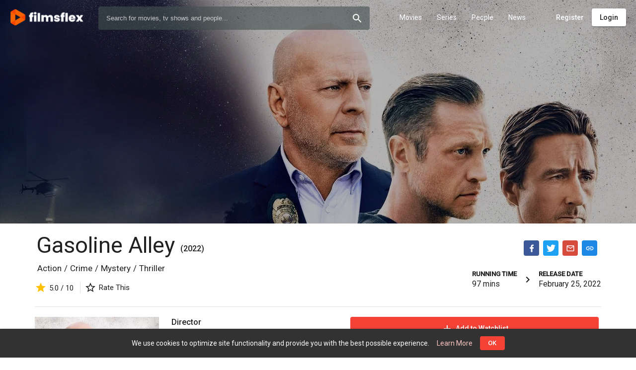

--- FILE ---
content_type: text/html; charset=UTF-8
request_url: https://filmsflex.com/titles/184/gasoline-alley
body_size: 32029
content:
<!doctype html>
<html lang="en" class="be-light-mode">
    <head>
        <base href="/">

                <title class="dst">FilmsFlex - Watch Online Movies, TV Shows and Celebrities News</title>
                <meta itemprop="description" content="FilmsFlex - Watch latest movies online and explore the best of Bollywood movies, Hollywood dubbed movies and HD new movies watch online, Popular genre films online.">
        <meta name="google-adsense-account" content="ca-pub-6726794253277677">
        <meta name="viewport" content="width=device-width, initial-scale=1, maximum-scale=1, user-scalable=no">
        <link rel="canonical" href="https://filmsflex.com/" />
        <link href="https://fonts.googleapis.com/css?family=Roboto:300,400,500&display=swap" rel="stylesheet">
        <link rel="icon" type="image/x-icon" href="client/favicon/icon-144x144.png">
        <link rel="apple-touch-icon" href="client/favicon/icon-192x192.png">
        <link rel="manifest" href="client/manifest.json">
        <meta name="theme-color" content="#F44336">
<script async src="https://pagead2.googlesyndication.com/pagead/js/adsbygoogle.js?client=ca-pub-6726794253277677"
     crossorigin="anonymous"></script>
        <style id="be-css-variables">
            :root {--be-primary-lighter:#37474f;--be-primary-default:#263238;--be-primary-darker:#1C262B;--be-accent-default:#F44336;--be-accent-lighter:#FCC7C3;--be-accent-contrast:rgba(255, 255, 255, 1);--be-accent-emphasis:rgba(252,199,195,0.1);--be-background:rgb(255, 255, 255);--be-background-alternative:rgb(250, 250, 250);--be-foreground-base:black;--be-text:rgba(0, 0, 0, 0.87);--be-hint-text:rgba(0, 0, 0, 0.38);--be-secondary-text:rgba(0, 0, 0, 0.54);--be-label:rgba(0, 0, 0, 0.87);--be-disabled-button-text:rgba(0, 0, 0, 0.26);--be-divider-lighter:rgba(0, 0, 0, 0.06);--be-divider-default:rgba(0, 0, 0, 0.12);--be-hover:rgba(0,0,0,0.04);--be-selected-button:rgb(224, 224, 224);--be-chip:#e0e0e0;--be-link:#3f51b5;--be-backdrop:black;--be-raised-button:#fff;--be-disabled-toggle:rgb(238, 238, 238);--be-disabled-button:rgba(0, 0, 0, 0.12)}
        </style>

            
		<link rel="stylesheet" href="client/styles.dd30edb2e30333fe4043.css" media="print" onload="this.media='all'">
	

        
        </head>

    <body>
        <app-root>
            <div class="global-spinner">
    <style>.global-spinner {display: none; align-items: center; justify-content: center; z-index: 999; background: #fff; position: fixed; top: 0; left: 0; width: 100%; height: 100%;}</style>
    <style>.la-ball-spin-clockwise,.la-ball-spin-clockwise>div{position:relative;-webkit-box-sizing:border-box;-moz-box-sizing:border-box;box-sizing:border-box}.la-ball-spin-clockwise{display:block;font-size:0;color:var(--be-accent-default, #f44336)}.la-ball-spin-clockwise.la-dark{color:#333}.la-ball-spin-clockwise>div{display:inline-block;float:none;background-color:currentColor;border:0 solid currentColor}.la-ball-spin-clockwise{width:32px;height:32px}.la-ball-spin-clockwise>div{position:absolute;top:50%;left:50%;width:8px;height:8px;margin-top:-4px;margin-left:-4px;border-radius:100%;-webkit-animation:ball-spin-clockwise 1s infinite ease-in-out;-moz-animation:ball-spin-clockwise 1s infinite ease-in-out;-o-animation:ball-spin-clockwise 1s infinite ease-in-out;animation:ball-spin-clockwise 1s infinite ease-in-out}.la-ball-spin-clockwise>div:nth-child(1){top:5%;left:50%;-webkit-animation-delay:-.875s;-moz-animation-delay:-.875s;-o-animation-delay:-.875s;animation-delay:-.875s}.la-ball-spin-clockwise>div:nth-child(2){top:18.1801948466%;left:81.8198051534%;-webkit-animation-delay:-.75s;-moz-animation-delay:-.75s;-o-animation-delay:-.75s;animation-delay:-.75s}.la-ball-spin-clockwise>div:nth-child(3){top:50%;left:95%;-webkit-animation-delay:-.625s;-moz-animation-delay:-.625s;-o-animation-delay:-.625s;animation-delay:-.625s}.la-ball-spin-clockwise>div:nth-child(4){top:81.8198051534%;left:81.8198051534%;-webkit-animation-delay:-.5s;-moz-animation-delay:-.5s;-o-animation-delay:-.5s;animation-delay:-.5s}.la-ball-spin-clockwise>div:nth-child(5){top:94.9999999966%;left:50.0000000005%;-webkit-animation-delay:-.375s;-moz-animation-delay:-.375s;-o-animation-delay:-.375s;animation-delay:-.375s}.la-ball-spin-clockwise>div:nth-child(6){top:81.8198046966%;left:18.1801949248%;-webkit-animation-delay:-.25s;-moz-animation-delay:-.25s;-o-animation-delay:-.25s;animation-delay:-.25s}.la-ball-spin-clockwise>div:nth-child(7){top:49.9999750815%;left:5.0000051215%;-webkit-animation-delay:-.125s;-moz-animation-delay:-.125s;-o-animation-delay:-.125s;animation-delay:-.125s}.la-ball-spin-clockwise>div:nth-child(8){top:18.179464974%;left:18.1803700518%;-webkit-animation-delay:0s;-moz-animation-delay:0s;-o-animation-delay:0s;animation-delay:0s}.la-ball-spin-clockwise.la-sm{width:16px;height:16px}.la-ball-spin-clockwise.la-sm>div{width:4px;height:4px;margin-top:-2px;margin-left:-2px}.la-ball-spin-clockwise.la-2x{width:64px;height:64px}.la-ball-spin-clockwise.la-2x>div{width:16px;height:16px;margin-top:-8px;margin-left:-8px}.la-ball-spin-clockwise.la-3x{width:96px;height:96px}.la-ball-spin-clockwise.la-3x>div{width:24px;height:24px;margin-top:-12px;margin-left:-12px}@-webkit-keyframes ball-spin-clockwise{0%,100%{opacity:1;-webkit-transform:scale(1);transform:scale(1)}20%{opacity:1}80%{opacity:0;-webkit-transform:scale(0);transform:scale(0)}}@-moz-keyframes ball-spin-clockwise{0%,100%{opacity:1;-moz-transform:scale(1);transform:scale(1)}20%{opacity:1}80%{opacity:0;-moz-transform:scale(0);transform:scale(0)}}@-o-keyframes ball-spin-clockwise{0%,100%{opacity:1;-o-transform:scale(1);transform:scale(1)}20%{opacity:1}80%{opacity:0;-o-transform:scale(0);transform:scale(0)}}@keyframes  ball-spin-clockwise{0%,100%{opacity:1;-webkit-transform:scale(1);-moz-transform:scale(1);-o-transform:scale(1);transform:scale(1)}20%{opacity:1}80%{opacity:0;-webkit-transform:scale(0);-moz-transform:scale(0);-o-transform:scale(0);transform:scale(0)}}</style>
    <div class="la-ball-spin-clockwise la-2x">
        <div></div>
        <div></div>
        <div></div>
        <div></div>
        <div></div>
        <div></div>
        <div></div>
        <div></div>
    </div>
</div>
<script>
    setTimeout(function() {
        var spinner = document.querySelector('.global-spinner');
        if (spinner) spinner.style.display = 'flex';
    }, 50);
</script>
        </app-root>

        <script>
            window.bootstrapData = "[base64]/[base64]/[base64]/IjoiQWxyZWFkeSBoYXZlIGFuIGFjY291bnQ/[base64]/IjoiRG8geW91IGhhdmUgYW55IHF1ZXN0aW9ucyBhYm91dCBQUk8gYWNjb3VudHM/[base64]/[base64]/IjoiQXJlIHlvdSBzdXJlIHlvdSB3YW50IHRvIHJlbW92ZSB0aGlzIGNyZWRpdD8iLCJEZWxldGUgRXBpc29kZSI6IkRlbGV0ZSBFcGlzb2RlIiwiQXJlIHlvdSBzdXJlIHlvdSB3YW50IHRvIGRlbGV0ZSB0aGlzIGVwaXNvZGU/IjoiQXJlIHlvdSBzdXJlIHlvdSB3YW50IHRvIGRlbGV0ZSB0aGlzIGVwaXNvZGU/IiwiRGVsZXRlIFJldmlld3MiOiJEZWxldGUgUmV2aWV3cyIsIkFyZSB5b3Ugc3VyZSB5b3Ugd2FudCB0byBkZWxldGUgc2VsZWN0ZWQgcmV2aWV3cz8iOiJBcmUgeW91IHN1cmUgeW91IHdhbnQgdG8gZGVsZXRlIHNlbGVjdGVkIHJldmlld3M/IiwiRGVsZXRlIFNlYXNvbiI6IkRlbGV0ZSBTZWFzb24iLCJBcmUgeW91IHN1cmUgeW91IHdhbnQgdG8gZGVsZXRlIHRoaXMgc2Vhc29uPyI6IkFyZSB5b3Ugc3VyZSB5b3Ugd2FudCB0byBkZWxldGUgdGhpcyBzZWFzb24/[base64]/IiwiQ3VzdG9tIGNvZGUgc2F2ZWQiOiJDdXN0b20gY29kZSBzYXZlZCIsIk5ldyBNZW51IjoiTmV3IE1lbnUiLCJEZWxldGUgTWVudSBJdGVtIjoiRGVsZXRlIE1lbnUgSXRlbSIsIkFyZSB5b3Ugc3VyZSB5b3Ugd2FudCB0byBkZWxldGUgdGhpcyBtZW51IGl0ZW0/[base64]/[base64]/[base64]/[base64]/[base64]/IiwiRGVsZXRlIExvY2FsaXphdGlvbiI6IkRlbGV0ZSBMb2NhbGl6YXRpb24iLCJBcmUgeW91IHN1cmUgeW91IHdhbnQgdG8gZGVsZXRlIHRoaXMgbG9jYWxpemF0aW9uPyI6IkFyZSB5b3Ugc3VyZSB5b3Ugd2FudCB0byBkZWxldGUgdGhpcyBsb2NhbGl6YXRpb24/[base64]/[base64]/[base64]";
        </script>

            
		<script src="client/runtime.da6032f6256ba37882c7.js" defer=""></script>
		<script src="client/polyfills.d433a9329e434544e226.js" defer=""></script>
		<script src="client/main.51d3ab87516a2e615d53.js" defer=""></script>
	

                                    <!-- Google tag (gtag.js) -->
<script async src="https://www.googletagmanager.com/gtag/js?id=UA-220950988-1"></script>
<script>
  window.dataLayer = window.dataLayer || [];
  function gtag(){dataLayer.push(arguments);}
  gtag('js', new Date());

  gtag('config', 'UA-220950988-1');
</script>


<!-- Google tag (gtag.js) -->
<script async src="https://www.googletagmanager.com/gtag/js?id=G-GD1JDDQL08"></script>
<script>
  window.dataLayer = window.dataLayer || [];
  function gtag(){dataLayer.push(arguments);}
  gtag('js', new Date());

  gtag('config', 'G-GD1JDDQL08');
</script>
                    
                    <script>
                (function(i,s,o,g,r,a,m){i['GoogleAnalyticsObject']=r;i[r]=i[r]||function(){
                    (i[r].q=i[r].q||[]).push(arguments)},i[r].l=1*new Date();a=s.createElement(o),
                    m=s.getElementsByTagName(o)[0];a.async=1;a.src=g;m.parentNode.insertBefore(a,m)
                })(window,document,'script','//www.google-analytics.com/analytics.js','ga');

                ga('create', 'G-GD1JDDQL08', 'auto');
                ga('send', 'pageview');
            </script>

        
        <noscript>You need to have javascript enabled in order to use <strong>FilmsFlex - Watch Online Movies, TV Shows and Celebrities News</strong>.</noscript>

        	</body>
</html>

--- FILE ---
content_type: text/html; charset=utf-8
request_url: https://www.google.com/recaptcha/api2/aframe
body_size: 268
content:
<!DOCTYPE HTML><html><head><meta http-equiv="content-type" content="text/html; charset=UTF-8"></head><body><script nonce="7QBgDHcOyLqAbR4eRE0rLw">/** Anti-fraud and anti-abuse applications only. See google.com/recaptcha */ try{var clients={'sodar':'https://pagead2.googlesyndication.com/pagead/sodar?'};window.addEventListener("message",function(a){try{if(a.source===window.parent){var b=JSON.parse(a.data);var c=clients[b['id']];if(c){var d=document.createElement('img');d.src=c+b['params']+'&rc='+(localStorage.getItem("rc::a")?sessionStorage.getItem("rc::b"):"");window.document.body.appendChild(d);sessionStorage.setItem("rc::e",parseInt(sessionStorage.getItem("rc::e")||0)+1);localStorage.setItem("rc::h",'1764900935870');}}}catch(b){}});window.parent.postMessage("_grecaptcha_ready", "*");}catch(b){}</script></body></html>

--- FILE ---
content_type: text/javascript
request_url: https://filmsflex.com/client/runtime.da6032f6256ba37882c7.js
body_size: 1529
content:
(()=>{"use strict";var e,v={},m={};function r(e){var n=m[e];if(void 0!==n)return n.exports;var t=m[e]={exports:{}};return v[e].call(t.exports,t,t.exports,r),t.exports}r.m=v,e=[],r.O=(n,t,f,c)=>{if(!t){var a=1/0;for(i=0;i<e.length;i++){for(var[t,f,c]=e[i],u=!0,d=0;d<t.length;d++)(!1&c||a>=c)&&Object.keys(r.O).every(p=>r.O[p](t[d]))?t.splice(d--,1):(u=!1,c<a&&(a=c));if(u){e.splice(i--,1);var o=f();void 0!==o&&(n=o)}}return n}c=c||0;for(var i=e.length;i>0&&e[i-1][2]>c;i--)e[i]=e[i-1];e[i]=[t,f,c]},r.n=e=>{var n=e&&e.__esModule?()=>e.default:()=>e;return r.d(n,{a:n}),n},r.d=(e,n)=>{for(var t in n)r.o(n,t)&&!r.o(e,t)&&Object.defineProperty(e,t,{enumerable:!0,get:n[t]})},r.f={},r.e=e=>Promise.all(Object.keys(r.f).reduce((n,t)=>(r.f[t](e,n),n),[])),r.u=e=>e+"."+{70:"0966e776c4216d9ba950",72:"56164877c7835ccce8da",232:"7633485ad5be6774dd22",264:"c31c024881374928dbe1",295:"936eab250fb35b9d4a4f",296:"b290e39f6489b6ca7fc4",369:"7811831ef3c36d499257",662:"b718139d0c0f19999d87",665:"200c39be87adb0a48ad8",819:"a5f3b3a03ca247428826",925:"b9edf7c4f228807c5a35"}[e]+".js",r.miniCssF=e=>"styles.dd30edb2e30333fe4043.css",r.o=(e,n)=>Object.prototype.hasOwnProperty.call(e,n),(()=>{var e={},n="client:";r.l=(t,f,c,i)=>{if(e[t])e[t].push(f);else{var a,u;if(void 0!==c)for(var d=document.getElementsByTagName("script"),o=0;o<d.length;o++){var l=d[o];if(l.getAttribute("src")==t||l.getAttribute("data-webpack")==n+c){a=l;break}}a||(u=!0,(a=document.createElement("script")).charset="utf-8",a.timeout=120,r.nc&&a.setAttribute("nonce",r.nc),a.setAttribute("data-webpack",n+c),a.src=r.tu(t)),e[t]=[f];var s=(g,p)=>{a.onerror=a.onload=null,clearTimeout(b);var _=e[t];if(delete e[t],a.parentNode&&a.parentNode.removeChild(a),_&&_.forEach(h=>h(p)),g)return g(p)},b=setTimeout(s.bind(null,void 0,{type:"timeout",target:a}),12e4);a.onerror=s.bind(null,a.onerror),a.onload=s.bind(null,a.onload),u&&document.head.appendChild(a)}}})(),r.r=e=>{"undefined"!=typeof Symbol&&Symbol.toStringTag&&Object.defineProperty(e,Symbol.toStringTag,{value:"Module"}),Object.defineProperty(e,"__esModule",{value:!0})},(()=>{var e;r.tu=n=>(void 0===e&&(e={createScriptURL:t=>t},"undefined"!=typeof trustedTypes&&trustedTypes.createPolicy&&(e=trustedTypes.createPolicy("angular#bundler",e))),e.createScriptURL(n))})(),r.p="client/",(()=>{var e={666:0};r.f.j=(f,c)=>{var i=r.o(e,f)?e[f]:void 0;if(0!==i)if(i)c.push(i[2]);else if(666!=f){var a=new Promise((l,s)=>i=e[f]=[l,s]);c.push(i[2]=a);var u=r.p+r.u(f),d=new Error;r.l(u,l=>{if(r.o(e,f)&&(0!==(i=e[f])&&(e[f]=void 0),i)){var s=l&&("load"===l.type?"missing":l.type),b=l&&l.target&&l.target.src;d.message="Loading chunk "+f+" failed.\n("+s+": "+b+")",d.name="ChunkLoadError",d.type=s,d.request=b,i[1](d)}},"chunk-"+f,f)}else e[f]=0},r.O.j=f=>0===e[f];var n=(f,c)=>{var d,o,[i,a,u]=c,l=0;for(d in a)r.o(a,d)&&(r.m[d]=a[d]);if(u)var s=u(r);for(f&&f(c);l<i.length;l++)r.o(e,o=i[l])&&e[o]&&e[o][0](),e[i[l]]=0;return r.O(s)},t=self.webpackChunkclient=self.webpackChunkclient||[];t.forEach(n.bind(null,0)),t.push=n.bind(null,t.push.bind(t))})()})();
//# sourceMappingURL=runtime.da6032f6256ba37882c7.js.map